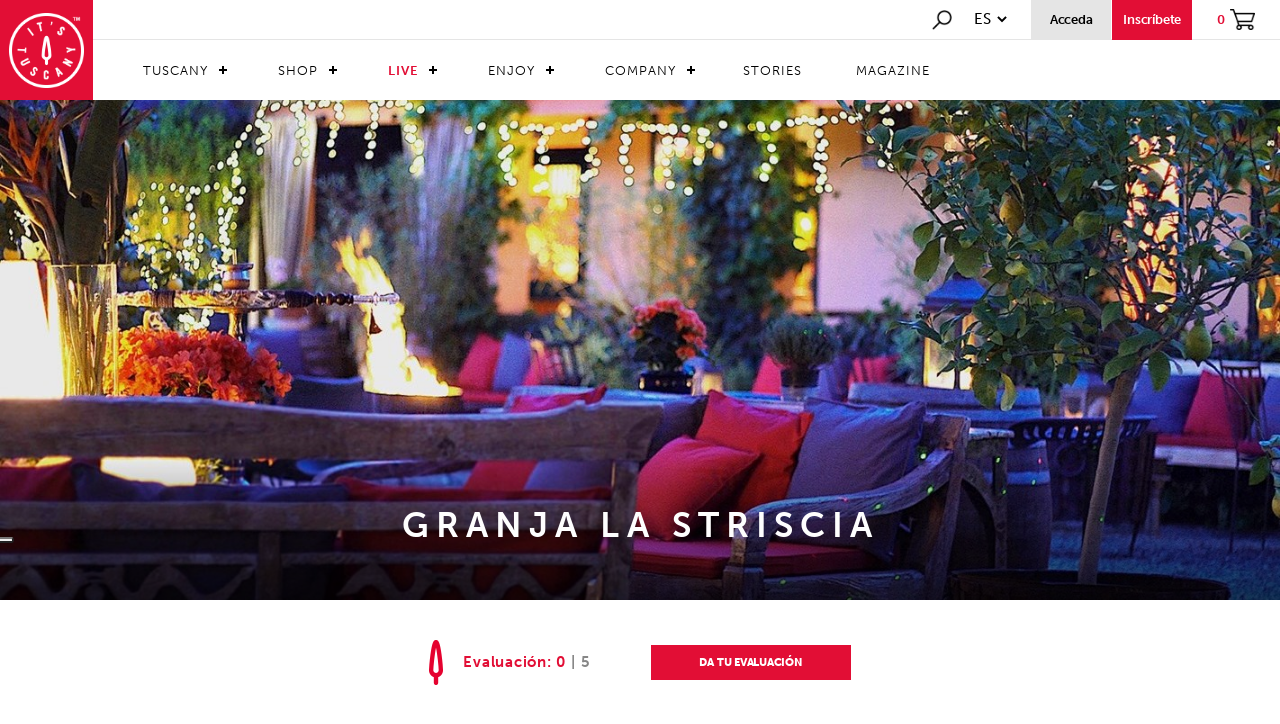

--- FILE ---
content_type: text/html; charset=utf-8
request_url: https://www.itstuscany.com/es/agriturismo-fattoria-la-striscia/
body_size: 108507
content:


<!DOCTYPE html>
<html xmlns="http://www.w3.org/1999/xhtml">
<head>

    <meta http-equiv="Content-Type" content="text/html; charset=utf-8" />
    
        <title>Fattoria La Striscia: restaurante y casa de campo de estilo toscano - IT'S TUSCANY</title>
    

    

    <meta name="description" content="El Agriturismo Fattoria La Striscia es un alojamiento ubicado en las colinas de Aretine, renovado y amueblado con buen gusto en el estilo tradicional de la Toscana. Descúbrelo en It's Tuscany"></meta>
    
    <meta http-equiv="content-language" content="es"></meta>

    <meta property="og:description" content="El Agriturismo Fattoria La Striscia es un alojamiento ubicado en las colinas de Aretine, renovado y amueblado con buen gusto en el estilo tradicional de la Toscana. Descúbrelo en It's Tuscany"></meta>
    <meta property="og:title" content="Granja La Striscia"></meta>
    <meta property="og:url" content="https://www.itstuscany.com/es/agriturismo-fattoria-la-striscia/"></meta>

    <link rel='alternate' href='https://www.itstuscany.com/de/agriturismo-fattoria-la-striscia/' hreflang='de'  /><link rel='alternate' href='https://www.itstuscany.com/en/agriturismo-fattoria-la-striscia/' hreflang='en'  /><link rel='alternate' href='https://www.itstuscany.com/fr/agriturismo-fattoria-la-striscia/' hreflang='fr'  /><link rel='alternate' href='https://www.itstuscany.com/it/agriturismo-fattoria-la-striscia/' hreflang='it'  />
    <link rel="canonical" href="https://www.itstuscany.com/es/agriturismo-fattoria-la-striscia/"  />

    
    
        <meta property='og:image' content='https://www.itstuscany.com/public/800_23bb0353-bea6-467c-ac51-7afa50078c17.jpg' />
    
    <meta property="og:image:type" content="image/jpeg"></meta>
    <meta property="og:image:width" content="1200"></meta>
    <meta property="og:image:height" content="800"></meta>

    <meta name="generator" content="" />
    <meta name="author" content="" />
    <meta name="application-name" content="" />
    <meta http-equiv="Content-Language" content="es"></meta>

    
<!--Viewport-->
<meta name="viewport" content="width=device-width, initial-scale=1, minimum-scale=1.0, maximum-scale=1.0" />
<!--Favicon-->
<link rel="icon" href="/images/favicon.png" type="image/png" />

<script src="https://use.typekit.net/xno5pwe.js"></script>
<script>try { Typekit.load({ async: true }); } catch (e) { }</script>
<!-- Bootstrap -->
<link href="/css/bootstrap.css" rel="stylesheet">
<!--Style-->
<link href="/css/animate.css" rel="stylesheet">
<link href="/css/Style_itstuscany.css?v=1" rel="stylesheet">
<link href="/css/Style_itstuscany_1200.css" rel="stylesheet" type="text/css" media="screen and (max-width:1450px)">
<link href="/css/Style_itstuscany_992.css" rel="stylesheet" type="text/css" media="screen and (max-width:992px)">
<link href="/css/Style_itstuscany_767.css" rel="stylesheet" type="text/css" media="screen and (max-width:768px)">
<link href="/css/slick.css" rel="stylesheet">
<link href="/css/slick-theme.css" rel="stylesheet">
<link href="/css/flexslider.css" rel="stylesheet">
<link href="/css/CSS-Menu.css" rel="stylesheet">

<!-- jQuery (necessary for Bootstrap's JavaScript plugins) -->
<script type="text/javascript" src="/js/jquery-3.2.1.min.js"></script>

<!--Shop-->
<script type="text/javascript" src="/js/Stealth.Shop.js"></script>

<!-- Include all compiled plugins (below), or include individual files as needed -->
<script type="text/javascript" src="/js/bootstrap.js"></script>
<script type="text/javascript" src="/js/jquery.watermark.min.js"></script>
<script type="text/javascript" src="/js/jquery.waypoints.min.js"></script>
<script type="text/javascript" src="/js/modernizr.js"></script>

<!--google maps-->
<!--<script src="https://maps.googleapis.com/maps/api/js?key=AIzaSyBqFxeMcoN-0g-K4rUjSnuXuWB8Tl2jbqo&"></script>-->
<!--PROD-->
<!--<script src="https://maps.googleapis.com/maps/api/js?key=AIzaSyCOheybmBnl9YH3TowLwDWVVlC550R38Oc&callback=" type="text/javascript"></script>-->
<script src="https://maps.googleapis.com/maps/api/js?key=AIzaSyDR8NlwkIljZdaUSlu0-Lj-V-W6PpH4chI&callback=" type="text/javascript"></script>

<script>
    (function (i, s, o, g, r, a, m) {
        i['GoogleAnalyticsObject'] = r; i[r] = i[r] || function () {
            (i[r].q = i[r].q || []).push(arguments)
        }, i[r].l = 1 * new Date(); a = s.createElement(o),
            m = s.getElementsByTagName(o)[0]; a.async = 1; a.src = g; m.parentNode.insertBefore(a, m)
    })(window, document, 'script', 'https://www.google-analytics.com/analytics.js', 'ga');

    ga('create', 'UA-99938972-2', 'auto');
    ga('require', 'ec');
    ga('set', 'currencyCode', 'EUR');

</script>
<!-- Facebook Pixel Code -->
<script>
    !function(f,b,e,v,n,t,s)
    {if(f.fbq)return;n=f.fbq=function(){n.callMethod?
        n.callMethod.apply(n,arguments):n.queue.push(arguments)};
        if(!f._fbq)f._fbq=n;n.push=n;n.loaded=!0;n.version='2.0';
        n.queue=[];t=b.createElement(e);t.async=!0;
        t.src=v;s=b.getElementsByTagName(e)[0];
        s.parentNode.insertBefore(t,s)}(window, document,'script',
        'https://connect.facebook.net/en_US/fbevents.js');
    fbq('init', '281059726202401');
    fbq('track', 'PageView');
</script>
<noscript><img height="1" width="1" style="display:none"
               src="https://www.facebook.com/tr?id=281059726202401&ev=PageView&noscript=1"
/></noscript>
<!-- End Facebook Pixel Code -->
<!-- Hotjar Tracking Code for www.itstuscany.com -->
<script>
    (function (h, o, t, j, a, r) {
        h.hj = h.hj || function () { (h.hj.q = h.hj.q || []).push(arguments) };
        h._hjSettings = { hjid: 758836, hjsv: 6 };
        a = o.getElementsByTagName('head')[0];
        r = o.createElement('script'); r.async = 1;
        r.src = t + h._hjSettings.hjid + j + h._hjSettings.hjsv;
        a.appendChild(r);
    })(window, document, 'https://static.hotjar.com/c/hotjar-', '.js?sv=');
</script>

<!-- Global site tag (gtag.js) - AdWords: 842051580 -->
<script async src="https://www.googletagmanager.com/gtag/js?id=AW-842051580"></script>
<script>
    window.dataLayer = window.dataLayer || [];
    function gtag() { dataLayer.push(arguments); }
    gtag('js', new Date());

    gtag('config', 'AW-842051580');
</script>

<!-- Google Tag Manager -->
<script>(function(w,d,s,l,i){w[l]=w[l]||[];w[l].push({'gtm.start':
        new Date().getTime(),event:'gtm.js'});var f=d.getElementsByTagName(s)[0],
    j=d.createElement(s),dl=l!='dataLayer'?'&l='+l:'';j.async=true;j.src=
    'https://www.googletagmanager.com/gtm.js?id='+i+dl;f.parentNode.insertBefore(j,f);
})(window,document,'script','dataLayer','GTM-M5WW654');</script>
<!-- End Google Tag Manager -->


<!-- Yandex.Metrika counter -->
<script type="text/javascript">
    (function (d, w, c) {
        (w[c] = w[c] || []).push(function () {
            try {
                w.yaCounter51040589 = new Ya.Metrika2({
                    id: 51040589,
                    clickmap: true,
                    trackLinks: true,
                    accurateTrackBounce: true,
                    webvisor: true
                });
            } catch (e) { }
        });

        var n = d.getElementsByTagName("script")[0],
            s = d.createElement("script"),
            f = function () { n.parentNode.insertBefore(s, n); };
        s.type = "text/javascript";
        s.async = true;
        s.src = "https://mc.yandex.ru/metrika/tag.js";

        if (w.opera == "[object Opera]") {
            d.addEventListener("DOMContentLoaded", f, false);
        } else { f(); }
    })(document, window, "yandex_metrika_callbacks2");
</script>
<noscript><div><img src="https://mc.yandex.ru/watch/51040589" style="position:absolute; left:-9999px;" alt="" /></div></noscript>
<!-- /Yandex.Metrika counter -->

<script type="text/javascript">_linkedin_partner_id = "95952"; window._linkedin_data_partner_ids = window._linkedin_data_partner_ids || []; window._linkedin_data_partner_ids.push(_linkedin_partner_id);</script>
<script type="text/javascript">(function () { var s = document.getElementsByTagName("script")[0]; var b = document.createElement("script"); b.type = "text/javascript"; b.async = true; b.src = "https://snap.licdn.com/li.lms-analytics/insight.min.js"; s.parentNode.insertBefore(b, s); })();</script> <noscript> <img height="1" width="1" style="display:none;" alt="" src="https://dc.ads.linkedin.com/collect/?pid=95952&fmt=gif" /> </noscript>

<!-- TrustBox script -->
<script type="text/javascript" src="//widget.trustpilot.com/bootstrap/v5/tp.widget.bootstrap.min.js" async></script> 
<!-- End TrustBox script -->

<meta name="facebook-domain-verification" content="412bsywm2zvnv8lqt7ma2yqap1hooi" />

    

</head>


  <body>
  
<!-- Google Tag Manager (noscript) -->
<noscript><iframe src="https://www.googletagmanager.com/ns.html?id=GTM-M5WW654"
                  height="0" width="0" style="display:none;visibility:hidden"></iframe></noscript>
<!-- End Google Tag Manager (noscript) -->

      

<script type="text/javascript">
var _iub = _iub || [];
_iub.csConfiguration = {"askConsentAtCookiePolicyUpdate":true,"cookiePolicyInOtherWindow":true,"countryDetection":true,"enableFadp":true,"enableLgpd":true,"enableUspr":true,"floatingPreferencesButtonDisplay":"anchored-center-left","lgpdAppliesGlobally":false,"perPurposeConsent":true,"purposes":"1,2,3,4,5","siteId":2468284,"whitelabel":false,"cookiePolicyId":45649482,"lang":"en", "banner":{ "acceptButtonCaptionColor":"white","acceptButtonColor":"#E20E35","acceptButtonDisplay":true,"backgroundColor":"white","brandBackgroundColor":"#E20E35","brandTextColor":"black","closeButtonRejects":true,"customizeButtonCaptionColor":"#FEFDFD","customizeButtonColor":"#E20E35","customizeButtonDisplay":true,"explicitWithdrawal":true,"listPurposes":true,"logo":"https://www.itstuscany.com/images/logo_its_tuscany@1x.png","position":"float-top-center","rejectButtonCaptionColor":"white","rejectButtonColor":"#010101","rejectButtonDisplay":true,"showPurposesToggles":true,"textColor":"black" }};
</script>
<script type="text/javascript" src="https://cs.iubenda.com/autoblocking/2468284.js"></script>
<script type="text/javascript" src="//cdn.iubenda.com/cs/gpp/stub.js"></script>
<script type="text/javascript" src="//cdn.iubenda.com/cs/iubenda_cs.js" charset="UTF-8" async></script>

<script type="text/javascript" src="//cdn.iubenda.com/cs/iubenda_cs.js" charset="UTF-8" async=""></script>

      

<link rel="stylesheet" href="/standard/standardEshop.css" />
<script type="text/javascript" src="/js/slick.js"></script>
<script src="https://code.jquery.com/ui/1.12.1/jquery-ui.js"></script>

<header class="screen newmenu" id="main_header">

    <div class="logo">
        <a href="/"><img src="/images/logo_its_tuscany@1x.png" srcset="/images/logo_its_tuscany@1x.png 1x, /images/logo_its_tuscany@2x.png 2x" alt="its tuscany" title="its tuscany" /></a>
    </div>

    <div class="container-menu">

        <div class="menu-opsion">
            <div class="search" onclick="ToggleSearch();">
                <a href="#"><img src="/images/search@1x.png" srcset="/images/search@1x.png 1x, /images/search@2x.png 2x" alt="search" title="search" /></a>
            </div>
            <div class="select-linguage">
                <select class="linguage">
                    <option value='/stealth/language.aspx?l=es&fromurl=/es/agriturismo-fattoria-la-striscia//es/'>es</option><option value='/stealth/language.aspx?l=de&fromurl=/es/agriturismo-fattoria-la-striscia/'>de</option><option value='/stealth/language.aspx?l=en&fromurl=/es/agriturismo-fattoria-la-striscia/'>en</option><option value='/stealth/language.aspx?l=fr&fromurl=/es/agriturismo-fattoria-la-striscia/'>fr</option><option value='/stealth/language.aspx?l=it&fromurl=/es/agriturismo-fattoria-la-striscia/'>it</option>
                </select>
                <script>
                    $(".linguage").change(function () {
                        window.location.href = $(this).val();
                    });
                </script>
            </div>

            
            
                <a href="/index/F/shop_myarea_private">
                    <div class="access">
                        <div class="lower14-bold">Acceda</div>
                    </div>    
                </a>
            

            
                <a href="#" onclick="javascript: OpenRegistration();">
                    <div class="iscriviti">
                        <div class="lower14-bold">Inscríbete</div>
                    </div>
                </a>
            
            <a href="/index/F/shop_cart">
                <div class="shopping">
                    <div class="lower14-bold" id="productsCount">0</div>
                    <img src="/images/carrello@1x.png" srcset="/images/carrello@1x.png 1x, /images/carrello@2x.png 2x" alt="carrello" title="carrello" />
                </div>
            </a>
        </div>



        <nav class="menu upper14" id="cssmenu">
            <ul class="menu_level0_container">
	<li class="menu_level0  menu_level0_hasChildren" id="mm_tuscany_listElement"><a href="/es/el-territorio/" class="menu_level0_link menu_level0_link_hasChildren " id="mm_tuscany">Tuscany</a><ul class="menu_level1_container " id="mm_tuscany_sub">
	<li class="menu_level1 " id="mm_tuscany_territory_listElement"><a href="/es/el-territorio/" class="menu_level1_link  " id="mm_tuscany_territory">Los territorios</a></li>
	<li class="menu_level1 " id="mm_tuscany_traditions_listElement"><a href="/es/tradiciones/" class="menu_level1_link  " id="mm_tuscany_traditions">Tradiciones</a></li>
	<li class="menu_level1 last1 " id="mm_tuscany_tipycality_listElement"><a href="/es/tipico/" class="menu_level1_link  " id="mm_tuscany_tipycality">Tipicitades</a></li>
</ul>
</li>
	<li class="menu_level0  menu_level0_hasChildren" id="mm_shop_listElement"><a href="#" class="menu_level0_link menu_level0_link_hasChildren " id="mm_shop">Shop</a><ul class="menu_level1_container " id="mm_shop_sub">
	<li class="menu_level1  menu_level1_hasChildren" id="mm_shop-products_listElement"><a href="#" class="menu_level1_link menu_level1_link_hasChildren " id="mm_shop-products">Productos</a><ul class="menu_level2_container " id="mm_shop-products_sub">
	<li class="menu_level2  menu_level2_hasChildren" id="mm_shop_product_food_listElement"><a href="#" class="menu_level2_link menu_level2_link_hasChildren " id="mm_shop_product_food">ALIMENTOS</a><ul class="menu_level3_container " id="mm_shop_product_food_sub">
	<li class="menu_level3 " id="mm_shop-products_food_alcol_listElement"><a href="/es/alcohol-n/" class="menu_level3_link  " id="mm_shop-products_food_alcol">ALCOHOL</a></li>
	<li class="menu_level3 " id="mm_shop-products_food_caffe_listElement"><a href="/es/cafe-te-infusiones-n/" class="menu_level3_link  " id="mm_shop-products_food_caffe">CAFÉ, TÉ, INFUSIONES</a></li>
	<li class="menu_level3 " id="mm_shop-products_food_salumi_listElement"><a href="/es/embutidos-nn/" class="menu_level3_link  " id="mm_shop-products_food_salumi">CARNE Y EMBUTIDOS</a></li>
	<li class="menu_level3 " id="mm_shop-products_food_cereali_listElement"><a href="/es/cereales-y-leguminosas/" class="menu_level3_link  " id="mm_shop-products_food_cereali">CEREALES Y LEGUMBRES</a></li>
	<li class="menu_level3 " id="mm_shop-products_food_condimenti_listElement"><a href="/es/condimentos-n/" class="menu_level3_link  " id="mm_shop-products_food_condimenti">AROMAS Y CONDIMENTOS</a></li>
	<li class="menu_level3 " id="mm_shop-products_food_conserve_listElement"><a href="/es/platos-preparados-en-conserva-n/" class="menu_level3_link  " id="mm_shop-products_food_conserve">CONSERVA Y COMIDAS PREPARADAS</a></li>
	<li class="menu_level3 " id="mm_shop-products_food_dolci_listElement"><a href="/es/dulces-n/" class="menu_level3_link  " id="mm_shop-products_food_dolci">DULCES</a></li>
	<li class="menu_level3 " id="mm_shop-products_food_farine_listElement"><a href="/es/harina-n/" class="menu_level3_link  " id="mm_shop-products_food_farine">HARINA</a></li>
	<li class="menu_level3 " id="mm_shop-products_food_formaggi_listElement"><a href="/es/queso-n/" class="menu_level3_link  " id="mm_shop-products_food_formaggi">QUESO</a></li>
	<li class="menu_level3 " id="mm_shop-products_food_marmellate_listElement"><a href="/es/mermeladas-y-jaleas-n/" class="menu_level3_link  " id="mm_shop-products_food_marmellate">MERMELADAS Y JALEAS</a></li>
	<li class="menu_level3 " id="mm_shop-products_food_olio_listElement"><a href="/es/aceite-n/" class="menu_level3_link  " id="mm_shop-products_food_olio">ACEITE</a></li>
	<li class="menu_level3 " id="mm_shop-products_food_pasta_listElement"><a href="/es/pasta-n/" class="menu_level3_link  " id="mm_shop-products_food_pasta">PASTA</a></li>
	<li class="menu_level3 " id="mm_shop-products_food_sughi_listElement"><a href="/es/salsas-y-pesto-n/" class="menu_level3_link  " id="mm_shop-products_food_sughi">JUGOS Y PESTOS</a></li>
	<li class="menu_level3 last3 " id="mm_shop-products_food_vino_listElement"><a href="/es/vino-n/" class="menu_level3_link  " id="mm_shop-products_food_vino">VINO</a></li>
</ul>
</li>
	<li class="menu_level2  menu_level2_hasChildren" id="mm_shop_product_artigianato_listElement"><a href="#" class="menu_level2_link menu_level2_link_hasChildren " id="mm_shop_product_artigianato">ARTESANÍA</a><ul class="menu_level3_container " id="mm_shop_product_artigianato_sub">
	<li class="menu_level3 " id="mm_shop-products_artigianato_Fashion_listElement"><a href="/es/ropa/" class="menu_level3_link  " id="mm_shop-products_artigianato_Fashion">ROPA DE MODA Y ACCESORIOS</a></li>
	<li class="menu_level3 " id="mm_shop-products_artigianato_accessories_listElement"><a href="/es/accesorios-n/" class="menu_level3_link  " id="mm_shop-products_artigianato_accessories">ACCESORIOS DE ARTÍCULOS DE CUERO DE MODA</a></li>
	<li class="menu_level3 " id="mm_shop-products_artigianato_shoes_listElement"><a href="/es/zapatos-n/" class="menu_level3_link  " id="mm_shop-products_artigianato_shoes">ZAPATOS DE MODA HECHOS A MANO</a></li>
	<li class="menu_level3 " id="mm_shop-products_artigianato_home_listElement"><a href="/es/casa/" class="menu_level3_link  " id="mm_shop-products_artigianato_home">TEXTIL DE MODA PARA EL HOGAR</a></li>
	<li class="menu_level3 " id="mm_shop-products_artigianato_casaart_listElement"><a href="/es/articulos-para-el-hogar/" class="menu_level3_link  " id="mm_shop-products_artigianato_casaart">ARTÍCULOS PARA EL HOGAR</a></li>
	<li class="menu_level3 " id="mm_shop-products_artigianato_cosmetici_listElement"><a href="/es/cosmeticos-y-perfumes-n/" class="menu_level3_link  " id="mm_shop-products_artigianato_cosmetici">PRODUCTOS NATURALES PARA LA BELLEZA</a></li>
	<li class="menu_level3 " id="mm_shop-products_artigianato_arredamento_listElement"><a href="/es/objetos-de-decoracion/" class="menu_level3_link  " id="mm_shop-products_artigianato_arredamento">COMPLEMENTOS DE MUEBLES</a></li>
	<li class="menu_level3 last3 " id="mm_shop-products_artigianato_vasi_listElement"><a href="/es/jarrones-y-ceramicas/" class="menu_level3_link  " id="mm_shop-products_artigianato_vasi">ARTE Y JOYAS</a></li>
</ul>
</li>
	<li class="menu_level2 last2 " id="mm_shop-products_food_boxregalo_listElement"><a href="/es/caja-de-regalo/" class="menu_level2_link  " id="mm_shop-products_food_boxregalo">IDEAS DE REGALO</a></li>
</ul>
</li>
	<li class="menu_level1  menu_level1_hasChildren" id="mm_shop_store_listElement"><a href="#" class="menu_level1_link menu_level1_link_hasChildren " id="mm_shop_store">Tiendas</a><ul class="menu_level2_container " id="mm_shop_store_sub">
	<li class="menu_level2 " id="mm_shop_store_food_listElement"><a href="/es/comida/" class="menu_level2_link  " id="mm_shop_store_food">Alimentos</a></li>
	<li class="menu_level2 last2 " id="mm_shop_store_artigianato_listElement"><a href="/es/artesanias-n/" class="menu_level2_link  " id="mm_shop_store_artigianato">ARTESANÍA</a></li>
</ul>
</li>
	<li class="menu_level1 last1 " id="mm_shop_discovershop_listElement"><a href="/es/productos/" class="menu_level1_link  " id="mm_shop_discovershop">Descubre el shop</a></li>
</ul>
</li>
	<li class="menu_level0  menu_level0_hasChildren" id="mm_live_listElement"><a href="#" class="menu_level0_link menu_level0_link_hasChildren " id="mm_live">Live</a><ul class="menu_level1_container " id="mm_live_sub">
	<li class="menu_level1 " id="mm_live-ospitality_listElement"><a href="/es/hospitalidad/" class="menu_level1_link  " id="mm_live-ospitality">HOSPITALIDAD</a></li>
	<li class="menu_level1 " id="mm_live_restaurants_listElement"><a href="/es/restaurantes/" class="menu_level1_link  " id="mm_live_restaurants">RESTAURANTES</a></li>
	<li class="menu_level1 " id="mm_estate_listElement"><a href="/es/agencia-inmobiliaria/" class="menu_level1_link  " id="mm_estate">Agencias Inmobiliarias</a></li>
	<li class="menu_level1 last1 " id="mm_live_dicoverlive_listElement"><a href="/es/en-vivo/" class="menu_level1_link  " id="mm_live_dicoverlive">DESCUBRE EL LIVE</a></li>
</ul>
</li>
	<li class="menu_level0  menu_level0_hasChildren" id="mm_enjoy_listElement"><a href="#" class="menu_level0_link menu_level0_link_hasChildren " id="mm_enjoy">Enjoy</a><ul class="menu_level1_container " id="mm_enjoy_sub">
	<li class="menu_level1 " id="mm_operators_listElement"><a href="/es/operadores-de/" class="menu_level1_link  " id="mm_operators">Operators</a></li>
	<li class="menu_level1 " id="mm_experiences_listElement"><a href="/es/experiencias/" class="menu_level1_link  " id="mm_experiences">Experiences</a></li>
	<li class="menu_level1 last1 " id="mm_multiexperiences_listElement"><a href="/es/multiexperiences/" class="menu_level1_link  " id="mm_multiexperiences">Multiexperiences</a></li>
</ul>
</li>
	<li class="menu_level0  menu_level0_hasChildren" id="mm_company_listElement"><a href="#" class="menu_level0_link menu_level0_link_hasChildren " id="mm_company">Company</a><ul class="menu_level1_container " id="mm_company_sub">
	<li class="menu_level1  menu_level1_hasChildren" id="mm_aziende_listElement"><a href="/es/empresa/" class="menu_level1_link menu_level1_link_hasChildren " id="mm_aziende">Empresas</a><ul class="menu_level2_container " id="mm_aziende_sub">
	<li class="menu_level2 " id="art_company_listElement"><a href="/index/M/premiumcompany_categories/C/5" class="menu_level2_link  " id="art_company">Arte y Artesanía</a></li>
	<li class="menu_level2 " id="complementi_company_listElement"><a href="/index/M/premiumcompany_categories/C/1" class="menu_level2_link  " id="complementi_company">Objetos de decoración</a></li>
	<li class="menu_level2 " id="cosmetici_company_listElement"><a href="/index/M/premiumcompany_categories/C/6" class="menu_level2_link  " id="cosmetici_company">Cosméticos y perfumes</a></li>
	<li class="menu_level2 " id="food_company_listElement"><a href="/es/alimentos-y-bebidas/" class="menu_level2_link  " id="food_company">Food & Beverage</a></li>
	<li class="menu_level2 " id="innovazione_company_listElement"><a href="/es/innovacion-y-tecnologia/" class="menu_level2_link  " id="innovazione_company">Innovación y tecnología</a></li>
	<li class="menu_level2 " id="turismo_company_listElement"><a href="/index/M/premiumcompany_categories/C/4" class="menu_level2_link  " id="turismo_company">Servicios turísticos</a></li>
	<li class="menu_level2 " id="studi_company_listElement"><a href="/index/M/premiumcompany_categories/C/3" class="menu_level2_link  " id="studi_company">Estudios profesionales</a></li>
	<li class="menu_level2 " id="vasi_company_listElement"><a href="/index/M/premiumcompany_categories/C/2" class="menu_level2_link  " id="vasi_company">Jarrones y cerámicas</a></li>
	<li class="menu_level2 " id="fiori_company_listElement"><a href="/es/plantas-y-flores-nn/" class="menu_level2_link  " id="fiori_company">Plantas y flores</a></li>
	<li class="menu_level2 last2 " id="faidate_company_listElement"><a href="/es/bricolaje/" class="menu_level2_link  " id="faidate_company">Hazlo tu mismo</a></li>
</ul>
</li>
	<li class="menu_level1 " id="mm_associazioni_listElement"><a href="/es/asociaciones/" class="menu_level1_link  " id="mm_associazioni">Asociaciones</a></li>
	<li class="menu_level1 last1 " id="mm_company_discoverscompany_listElement"><a href="/es/homepage-company/" class="menu_level1_link  " id="mm_company_discoverscompany">Descubrir Company</a></li>
</ul>
</li>
	<li class="menu_level0 " id="mm_stories_listElement"><a href="/es/historias/" class="menu_level0_link  " id="mm_stories">Stories</a></li>
	<li class="menu_level0 last0 " id="mm_magazine_listElement"><a href="/es/revista/" class="menu_level0_link  " id="mm_magazine">Magazine</a></li>
</ul>

        </nav>
    </div>

    
</header>


<div class="menu-search" id="main_search">
    <div class="container-search">
        <button class="button_close" onclick="ToggleSearch();">
            <img src="/images/closedblack_x1.png" srcset="/images/closedblack_x1.png 1x, /images/closedblack_x2.png 2x" alt="close" title="closed" />
        </button>
        <img src="/images/search@1x.png" srcset="/images/search@1x.png 1x, /images/search@2x.png 2x" alt="search" title="search" />
        <input type="text" name="search" id="searchInput" placeholder="Cerca in It's Tuscany.." onkeyup="cercaContenuto(this.value, true);">
    </div>
    <div class="screen box-search">
        <div class="container">
            <div class="row">
                <div class="col-md-10 col-md-offset-1" id="search_results"></div>
                <div class="search-load-more" style="display: none;">
                    <div id="load_more" class="stealth-form-submit upper-14" onclick="javascript: loadMoreItems();">Cargar más</div>
                </div>
            </div>
        </div>
    </div>
</div>




<!-- Registration -->
<div class="cart_login registration-panel" id="registration_panel">

    <div class="screen registration-container">

                <div class="box-registration">
                    <img class="img-close" src="/images/close_popup@2x.png" srcset="/images/close_popup@1x.png 1x, /images/close_popup@2x.png 2x" alt="Register" title="Register" />

                    <div class="registration-header">
                        <div>
                            <img class="img-logo" src="/images/logo_rosso@1x.png" srcset="/images/logo_rosso@1x.png 1x, /images/logo_rosso@2x.png 2x" alt="Logo It's Tuscany" title="Logo It's Tuscany" />
                        </div>

                        <div class="lower28 registration-header-text">
                            <b>Inscríbete</b>&nbsp;gratis sur It's Tuscany, descubre los hermosos territorios de la Toscana, sus productos y sus típicitades
                        </div>

                        <div>
                            <div class="social-btns">
                                <button type="button" class="btn-fb upper-12" id="buttonFbRegistration"><img src="/images/facebook-icon.png"></img>Regístrate a través de FACEBOOK</button>
                                <button type="button" class="btn-gp upper-12" id="buttonGRegistration"><img src="/images/google-icon.png"></img>Regístrate a través de GOOGLE</button>
                            </div>
                        </div>

                    </div>

                    <div class="shop-registration">
                        <!--<@catchshopuserregistration redirectaddress="/index/F/shop_registration_success"></@catchshopuserregistration>-->

                        <form name="shop_user_registration" method="post" id="shop_user_registration">
                            <input type="hidden" name="shop_user_registration_mode" id="shop_user_registration_mode" value="registering"></input>

                            <div class="stealth-form-section">
                                <div class="stealth-form-fieldrow inline-50 upper-12">
                                    <div class="stealth-form-fieldlabel"><label for="User_Shop_Name"><span>* </span>Nombre</label></div>
                                    <div class="stealth-form-fieldbox"><input type="text" name="User_Shop_Name" id="User_Shop_Name" required="required" /></div>
                                </div>
                                <div class="stealth-form-fieldrow inline-50 upper-12">
                                    <div class="stealth-form-fieldlabel"><label for="User_Shop_Surname"><span>* </span>Apellido</label></div>
                                    <div class="stealth-form-fieldbox"><input type="text" name="User_Shop_Surname" id="User_Shop_Surname" required="required" /></div>
                                </div>
                                <div class="stealth-form-fieldrow upper-12">
                                    <div class="stealth-form-fieldlabel"><label for="User_Shop_Email"><span>* </span>Correo electrónico</label></div>
                                    <div class="stealth-form-fieldbox"><input type="text" name="User_Shop_Email" id="User_Shop_Email" required="required" /></div>
                                </div>
                                <div class="stealth-form-fieldrow inline-50 upper-12">
                                    <div class="stealth-form-fieldlabel"><label for="User_Shop_Pwd"><span>* </span>Contraseña</label></div>
                                    <div class="stealth-form-fieldbox"><input type="password" id="User_Shop_Pwd" name="User_Shop_Pwd" required="required" class="stealth-form-field" /></div>
                                </div>
                                <div class="stealth-form-fieldrow inline-50 upper-12">
                                    <div class="stealth-form-fieldlabel"><label for="User_Shop_RepeatPwd"><span>* </span>Repita contraseña</label></div>
                                    <div class="stealth-form-fieldbox"><input type="password" id="User_Shop_RepeatPwd" name="User_Shop_RepeatPwd" required="required" class="stealth-form-field" /></div>
                                </div>
                                <div class="stealth-form-fieldrow upper-12">
                                    <div class="stealth-form-fieldlabel"><label for="User_Shop_usertype"><span>* </span>Tipo</label></div>
                                    <div class="stealth-form-fieldbox">
                                        

<div class="registration-radio">
    <input type="radio" value="0" name="User_Shop_usertype" id="User_Shop_usertype_Private" required="required">
        
        
        
        Privado
    </input>
</div>

<div class="registration-radio">
    <input type="radio" value="1" name="User_Shop_usertype" id="User_Shop_usertype_Business" required="required">
        
        
        
        Empresa
    </input>
</div>
                                    </div>
                                </div>

                                <div class="stealth-form-fieldrow upper-12 registration-newsletter">
                                    <div class="stealth-form-fieldbox"><input type="checkbox" value="0" name="User_Shop_Newslettersubscribe" id="User_Shop_Newslettersubscribe" />&nbsp;<i>Suscríbete al Newsletter para recibir ofertas de productos y noticias de los territorios</i></div>
                                </div>

                                <div class="stealth-form-fieldrow upper-12 registration-user-data">
                                    Al presentar este formulario usted acepta el tratamiento de los datos personales arriba mencionados, para la función del servicio solicitado, los datos serán protegidos de acuerdo con el Decreto n 196 de 30 de junio de 2003 decreto legislativo no. 196 de 30/06/2003
                                </div>

                                <div class="stealth-form-fieldrow upper-12 registration-licence">
                                    <div class="stealth-form-fieldbox">
                                        <input type="checkbox" value="0" name="User_Shop_Licenseaccepted" id="User_Shop_Licenseaccepted" onchange="setChecked('User_Shop_Licenseaccepted');" required="required" />&nbsp;<span>* </span>Marcando la casilla se aceptan las&nbsp;
                                        <a href="/es/terminos-y-condiciones-generales-de-uso/" target="_blank">
                                            
                                            Condiciones y términos generales
                                        </a>
                                        &nbsp;de It's Tuscany
                                    </div>
                                </div>


                                <script>
                                    function setChecked(id) {
                                        var valore = $("#" + id).val();
                                        if ($("#" + id).is(':checked')) {
                                            $("#" + id).val(1);
                                        } else {
                                            $("#" + id).val(0);
                                        }
                                    }
                                </script>

                            </div>

                            <div class="stealth-form-fieldrow margin_bt_small registration-subscribe">
                                <input type="submit" class="stealth-form-submit upper-14" id="shop_user_registration_submit" value="Registrate">
                                    
                                </input>
                            </div>

                            <div id="loading"><p><img src='/images/loading.gif'></p></div>
                        </form>

                        <form id="subnewsletter">
                            <div class="inscription">
                                <input type="hidden" name="email" id="subnewsletter_email" />
                                <input type="hidden" name="name" value="Utente da registrazione Portale"></input>
                                <input type="hidden" name="consent" value="1" id="subnewsletter_consent"></input>
                                <input type="hidden" name="mailinglists" value="1"></input>
                            </div>
                        </form>

                        <script>
                            var newsletterInscription = false;

                            $("#shop_user_registration_submit").click(function () {
                                //setto la mail ugale a quella del form iscrizione
                                //subscribeNewsletter();
                            });

                            function subscribeNewsletter() {
                                $("#subnewsletter_email").val($("#User_Shop_Email").val());
                                if ($('#subnewsletter_consent').val() > 0 && $("#User_Shop_Newslettersubscribe").is(':checked')) {
                                    var data = $("#subnewsletter").serialize();
                                    $.post("/stealth/nwSubscribe.aspx", data, function (msg) {
                                        if (msg == "registered") {
                                            return;
                                        } else {
                                            alert("Errore durante la registrazione, controllare i campi selezionati.");
                                        }
                                    });
                                } else {
                                    return;
                                }
                            }
                        </script>


                        <div class="stealth-form-fieldrow margin_bt_small">
                            <p style="color: red" id="checkoutregistration">
                                <!--<@case casesource="session" casevalue="Shop_Registration_Status">
                                    <@valueequals value="invalidphone"><@getterm term="myarea-profile-invalidphone" library="site" from="site"></@getterm></@valueequals>
                                    <@valueequals value="unregisteremail"><@getterm term="myarea-profile-unregisteremail" library="site" from="site"></@getterm></@valueequals>
                                    <@valueequals value="formfillederror"><@getterm term="myarea-profile-formfillederror" library="site" from="site"></@getterm></@valueequals>
                                    <@valueequals value="genericerrorinsave"><@getterm term="myarea-profile-genericerrorinsave" library="site" from="site"></@getterm></@valueequals>
                                    <@valueequals value="passwordnotmatch"><@getterm term="myarea-profile-passwordnotmatch" library="site" from="site"></@getterm></@valueequals>
                                    <@valueequals value="invalidemail"><@getterm term="myarea-profile-invalidemail" library="site" from="site"></@getterm></@valueequals>
                                    <@valueequals value="userduplicated"><@getterm term="myarea-profile-userduplicate" library="site" from="site"></@getterm></@valueequals>
                                    <@valueequals value="error"><@getterm term="myarea-profile-status_error" library="site" from="site"></@getterm></@valueequals>
                                    <@valueequals value="formnotfilled"><@getterm term="myarea-profile-formfillederror" library="site" from="site"></@getterm></@valueequals>
                                </@case>-->
                            </p>
                        </div>
                    </div>

                </div>

        <script>

            $("#loading").hide();

            $(".img-close").on('click', function (e) {
                //if ($(window).width() > 550) {
                $("body").removeClass("fixed-body");
                //}

                $('.cart_login').hide();
                $('.registration-container').hide();
            });

            $("#shop_user_registration").submit(function (e) {
                $("#loading").show();

                e.preventDefault();
                RegistrationShop(function (data) {
                    if (data.d != "") {
                        e.preventDefault();
                        $("#checkoutregistration").html(data.d + "!");
                        $("#checkoutregistration").show();
                        return false;
                    } else {
                        $("#checkoutregistration").hide();

                        window.location.href = "/index/F/shop_registration_success";

                        return true;
                    }
                }, $("#shop_user_registration").serializeArray());

                subscribeNewsletter();

                $("#loading").hide();
            });

            function OpenRegistration() {
                $('#registration_panel').show();
                $('.registration-container').show();

                //if ($(window).width() > 550) {
                $("body").addClass("fixed-body");
                //}
            }
        </script>
    </div>
</div>

<script>
var searchLabel = "Buscar en It's Tuscany...";
</script>

<script>

    $(window).scroll(function () {
        if ($(window).width() > 1450) {
            if ($(window).scrollTop() > 1) {
                $('#main_header').addClass("fixed big");
            } else {
                $('#main_header').removeClass("fixed");
            }
        }

        //$('#main_header').removeClass("big");
        //clearTimeout($.data(this, 'scrollTimer'));
        //$.data(this, 'scrollTimer', setTimeout(function () {
        //    // do something
        //    console.log("Haven't scrolled in 250ms!");
        //    $('#main_header').addClass("big");
        //}, 500));
    });

    function ToggleSearch() {
        if ($("#main_search").hasClass("menu_visible")) {
            $("#main_search").removeClass("menu_visible");

            if ($(window).width() < 767) {
                $("body").removeClass("fixed-body");
            }

        } else {
            $("#main_search").addClass("menu_visible");

            if ($(window).width() < 767) {
                $("body").addClass("fixed-body");
            }
        }
    }

    $("#searchInput").attr("placeholder", searchLabel);

    var filterText = '';
    var watermarkText = 'Search...';
    var cercaXMLHTTP = new XMLHttpRequest();

    var counter = 0;

    var minlength = 3;
    function cercaContenuto(filtroTesto, firstSearch) {
        if (firstSearch == true) {
            counter = 0;
            $(".search-load-more").hide();
            document.getElementById("search_results").innerHTML = "";
        }

        //se ho almeno 3 caratteri
        if (filtroTesto.length >= minlength) {
            filterText = filtroTesto;
            if (cercaXMLHTTP != null) { cercaXMLHTTP.abort(); }
            cercaXMLHTTP.open("GET", "/inc/service_ricerca.aspx?str=" + encodeURIComponent(filterText) + "&pag=" + counter, true);
            cercaXMLHTTP.send();
        }
    }

    function loadMoreItems() {
        counter = counter + 1;
        cercaContenuto(filterText, false);
    };

    cercaXMLHTTP.onreadystatechange = function () {
        if (cercaXMLHTTP.readyState == 4 && cercaXMLHTTP.status == 200) {
            document.getElementById("search_results").innerHTML += cercaXMLHTTP.responseText;

            if (cercaXMLHTTP.responseText.length > 0)
                $(".search-load-more").show();
            else
                $(".search-load-more").hide();
        }
    };

    var currentCartTotalAmount = 0;
    var currentCartTotalQuantity = 0;
    var addedToCartPageFunc;
    cartUpdatedCallback = function () {
        var productsCount = 0;
        if (currentCart.Products) {
            for (var i = 0; i < currentCart.Products.length; i++) {
                productsCount += currentCart.Products[i].Quantity;
                currentCartTotalAmount += (currentCart.Products[i].ProductUnitPrice * currentCart.Products[i].Quantity);
            }
        }
        $('#productsCount').html(productsCount);
        currentCartTotalQuantity = productsCount;
        if (typeof addedToCartPageFunc === 'function') {
            addedToCartPageFunc();
        }  
    }

    $(document).ready(function () {
        triggerCartUpdate();
    });

    (function ($) {

        $.fn.menumaker = function (options) {

            var cssmenu = $(this), settings = $.extend({
                title: "Menu",
                format: "dropdown",
                sticky: false
            }, options);

            return this.each(function () {
                cssmenu.prepend('<div id="menu-button">' + settings.title + '</div>');
                $(this).find("#menu-button").on('click', function () {
                    $(this).toggleClass('menu-opened');
                    var mainmenu = $(this).next('ul');
                    if (mainmenu.hasClass('open')) {
                        mainmenu.hide().removeClass('open');
                    }
                    else {
                        mainmenu.show().addClass('open');
                        if (settings.format === "dropdown") {
                            mainmenu.find('ul').show();
                        }
                    }
                });

                cssmenu.find('li ul').parent().addClass('has-sub');

                multiTg = function () {
                    cssmenu.find(".has-sub").prepend('<span class="submenu-button"></span>');
                    cssmenu.find('.submenu-button').on('click', function () {
                        $(this).toggleClass('submenu-opened');
                        if ($(this).siblings('ul').hasClass('open')) {
                            $(this).siblings('ul').removeClass('open').hide();
                        }
                        else {
                            $(this).siblings('ul').addClass('open').show();
                        }
                    });
                };

                if (settings.format === 'multitoggle') multiTg();
                else cssmenu.addClass('dropdown');

                if (settings.sticky === true) cssmenu.css('position', 'fixed');

                resizeFix = function () {
                    if ($(window).width() > 768) {
                        cssmenu.find('ul').show();
                    }

                    if ($(window).width() <= 768) {
                        cssmenu.find('ul').hide().removeClass('open');
                    }
                };
                resizeFix();

                if ($(window).width() > 769) {
                    return $(window).on('resize', resizeFix);
                }
                else {
                    return $(frame).on('resize', resizeFix);
                }

                

            });
        };
    })(jQuery);

    (function ($) {
        $(document).ready(function () {

            $("#cssmenu").menumaker({
                title: "Menu",
                format: "multitoggle"
            });

        });
    })(jQuery);
</script>

      <script>
          $("#mm_live").addClass("menu_level0_link_active");
      </script>

      <div itemscope itemtype="http://schema.org/Hotel">


          <!-- Header Company -->
          <div Class="screen header-minisite" role="img" style="background-image:url('https://cdn1.itstuscany.com/public/800_23bb0353-bea6-467c-ac51-7afa50078c17.jpg?w=1920&h=700&Mode=Crop');">
          <div class="container-text">
              <h1 class="upper45-bold" id="article_title" itemprop="name">Granja La Striscia</h1>
          </div>
          
          
          </div>
          <!-- Vote Company -->
          <section class="screen vote-minisite vote-producer">
              <div class="container">
                  <div class="container-score" itemprop="aggregateRating" itemscope itemtype="http://schema.org/AggregateRating">
                      <img src="/images/cipresso-vote-big@1x.png" srcset="/images/cipresso-vote-big@1x.png 1x, /images/cipresso-vote-big@2x.png 2x" alt="cipresso vote big" title="cipresso vote big" />
                      <a href="/es/comentarios-sobre-el-sitio/?modulename=hotels&idobject=6#reviews_list" class="valut_link">
                          
                          
                          
                          Evaluación
                      </a>:
                      0
                      <span style="margin: 0px 5px; color: #878787">|</span>
                      <span class="score" itemprop="bestRating">5</span>
                  </div>
                  <a href="/es/comentarios-sobre-el-sitio/?modulename=hotels&idobject=6" class="button-vote">
                      
                      
                      
                      DA TU EVALUACIÓN
                  </a>
              </div>
          </section>

          <!-- About -->

          <div class="screen about-minisite">
              <div class="container">
                  <div class="row">
                      <div class="col-lg-10 col-lg-offset-1 container-about">
                          <div class="logo">
                              <img itemprop="logo" src="https://www.itstuscany.com/public/250_2fe714f2-cf91-4c99-b557-19a97a214fde.jpg" alt="lastriscia" title="lastriscia" style="">
                          </div>
                          <h3 class="text lower15-text" itemprop="articleBody">
                              <p>El Fattoria La Striscia es un alojamiento armoniosamente situado en las colinas aretinas. Propiedad de la familia Occhini, cubre una superficie de 14 hectáreas de viñedos expuestos al sur y registrados en DOCG Chianti.</p>

<p><strong>Su ubicación estratégica hace que sea fácil llegar al centro de Arezzo</strong> y le permite tener todas las comodidades disponibles, desde el supermercado, a las tiendas, a las enotecas y mucho más.</p>

<p>La finca, la residencia de verano original de la familia Occhini, <strong>está dirigida por Alexandra La Capria,&nbsp;</strong>hija de la conocida actriz de teatro y televisión, <strong>Ilaria Occhini,</strong> junto con su esposo Mete Nisari, un destacado arquitecto de éxito en Estambul. Juntos restauraron y transformaron la granja en 4 apartamentos y 3 suites con un gusto refinado y lleno de encanto. <b> </b>Estos, caracterizados<strong>por colores y colores cálidos, tienen vistas al jardín de la </strong>estructura arquitectónica del siglo XVI. Cada apartamento está amueblado con muebles antiguos en perfecto estilo toscano y terminado con los antiguos espejos de la casa solariega.</p>

<p>La casa de campo situada dentro de la granja <strong>es el hogar del </strong>restaurante Alexandra Loft, que ofrece la oportunidad de <strong>cenar y experimentar una experiencia gastronómica única rodeada de un</strong>ambiente íntimo y familiar.</p>

<p>Una <strong>piscina&nbsp;</strong>hospitalaria, tranquila y elegante, la Granja La Striscia es el lugar ideal donde puede pasar sus vacaciones en total relajación.</p>

                          </h3>
                      </div>
                  </div>
              </div>
          </div>




          <!-- Activity -->
          

<section class="screen activity">
    <div class="container">
        <div class="row">
            <div class="col-lg-12 container-activity">







    <a href="/es/fattoria-la-striscia/" class="button" title="Fattoria La Striscia">
        
        
        <img src="/images/zaino@1x.png" srcset="/images/zaino@1x.png 1x, /images/zaino@2x.png 2x" alt="icona operatore" title="icona operatore" />
        DESCUBRE TODOS LOS TOURS
    </a>


 






    <a href="/es/fattoria-la-striscia-ss/" class="button" title="Granja The S.S. Strip">
        
        
        <img src="/images/icona-store@1x.png" srcset="/images/icona-store@1x.png 1x, /images/icona-store@2x.png 2x" alt="icona store" title="icona store" />
        descubre la tienda Granja The S.S. Strip
    </a>




    </div>
    </div>
    </div>
    </section>
 

          <!-- territories-minisite -->

          <section class="screen territories-minisite">
              <div class="tuscany">
                  
<img src="https://www.itstuscany.com/public/800_0ef381fa-d524-4231-9927-ddb01788ee0b.png" alt="Area territoriale" title="Area territoriale" style="">

              </div>
              

<style>
    .territories-minisite .territories-image:before{
        background-image: url(/public/800_f7034c89-72b3-427b-a210-67f06e5b2385.jpg);
    }
</style>

<div class="territories-image">
    <div class="text">
        <h1 class="upper30-bold">Aretino</h1>
        <a href="/es/aretino/">
            
            <div class="button-discover">descubre</div>
        </a>
    </div>
</div>
          </section>

          <!-- Rooms -->
          <link href="/css/lightbox.css" rel="stylesheet">
          <script src="/js/lightbox.js"></script>
          


<section class="screen rooms-minisite">
    <div class="container">
        <div class="row">
            <div class="col-lg-12 conteiners-rooms">


    <article class="room">
        


<div class="image">
    <div id="carousel_13" tagisopen="true" class="carousel slide">
        
    
        <div class="carousel-inner" role="listbox">


    

        <a title="Hotel room" href="/public/800_41a1066f-e4ae-496c-af77-533a89b3cebb.jpg" class="item active" data-lightbox="minisite-set_13" data-title="Hotel room" style="background-image:url(/public/250_41a1066f-e4ae-496c-af77-533a89b3cebb.jpg);">
            
            
            
        </a>

        <!--<@mainimage type="backgrounddiv" size="800" class="item active" if-empty="print"></@mainimage>-->
    
    
 






    

        <a title="Hotel room" href="/public/800_4245337a-0d8e-4766-a2e5-005421ab05a9.jpg" class="item active" data-lightbox="minisite-set_13" data-title="Hotel room" style="background-image:url(/public/250_4245337a-0d8e-4766-a2e5-005421ab05a9.jpg);">
            
            
            
        </a>

        <!--<@mainimage type="backgrounddiv" size="800" class="item active" if-empty="print"></@mainimage>-->
    
    
 






    
    

        <a title="Hotel room" href="/public/800_d626f306-f43f-40f6-95c0-2254f71c31ca.jpg" class="item" data-lightbox="minisite-set_13" data-title="Hotel room" style="background-image:url(/public/250_d626f306-f43f-40f6-95c0-2254f71c31ca.jpg);">
            
            
            
        </a>

        <!--<@mainimage type="backgrounddiv" size="800" class="item" if-empty="print"></@mainimage>-->
    
 

    </div>
    <a tagisopen="true" class="left carousel-control" href="#carousel_13" role="button" data-slide="prev">
        
    
    <span class="glyphicon glyphicon-chevron-left" aria-hidden="true"></span><span class="sr-only">Previous</span></a>
    <a tagisopen="true" class="right carousel-control" href="#carousel_13" role="button" data-slide="next">
        
    
    <span class="glyphicon glyphicon-chevron-right" aria-hidden="true"></span><span class="sr-only">Next</span></a>
    </div>
    </div>

  





        <div class="text">
            <h1 class="lower18-bold">House Catherine</h1>
            <div class="bx-people">
                <div class="lower14-bold">Ocupantes máximos:</div>
                <div class="lower14-bold people">2 personas</div>
            </div>
            <h2 class="lower15-text">
                <div>La suite de Catherine, situada en el primer piso, ha sido completamente renovada. El mobiliario estudiado en detalle por la propietaria Alexandra la Capria y las pinturas en las paredes de la artista Giovanna Somai, han creado un ambiente único, romántico y acogedor. Un refugio perfecto para aquellos que les gusta pasar su tiempo libre en contacto con la tranquilidad del campo. La habitación doble tiene vistas al jardín italiano y dispone de salón con sofá y baño privado.</div>

            </h2>
        </div>
        <div class="request">
            <div class="price">
                <div class="upper12">A PARTIR DE</div>
                <div class="upper22 bold-red">€ 160</div>
                <div class="upper12 bold-red">POR LA NOCHE</div>
            </div>
            <div class="button upper14">
                <a href="/es/solicitar-disponibilidad/?fill_reciver_email=info@lastriscia.com&fill_reciver_name=Granja La Striscia&fill_reciver_room=House Catherine&fill_reciver_address=Via dei Cappuccini 3 52100 Arezzo&fill_reciver_phone= 39 0575 26740&fill_reciver_clientid=63">
                    
                    
                    
                    
                    
                    
                    
                </a>
                ENVIAR SOLICITUD
            </div>
        </div>
    </article>






    <article class="room">
        


        <div class="text">
            <h1 class="lower18-bold">House Catherine</h1>
            <div class="bx-people">
                <div class="lower14-bold">Ocupantes máximos:</div>
                <div class="lower14-bold people">2 personas</div>
            </div>
            <h2 class="lower15-text">
                La suite de Catherine, situada en el primer piso, ha sido completamente renovada. El mobiliario estudiado en detalle por la propietaria Alexandra la Capria y las pinturas en las paredes de la artista Giovanna Somai, han creado un ambiente único, romántico y acogedor. Un refugio perfecto para aquellos que les gusta pasar su tiempo libre en contacto con la tranquilidad del campo. La habitación doble tiene vistas al jardín italiano y dispone de salón con sofá y baño privado.
            </h2>
        </div>
        <div class="request">
            <div class="price">
                <div class="upper12">A PARTIR DE</div>
                <div class="upper22 bold-red">€ 160</div>
                <div class="upper12 bold-red">POR LA NOCHE</div>
            </div>
            <div class="button upper14">
                <a href="/es/solicitar-disponibilidad/?fill_reciver_email=info@lastriscia.com&fill_reciver_name=Granja La Striscia&fill_reciver_room=House Catherine&fill_reciver_address=Via dei Cappuccini 3 52100 Arezzo&fill_reciver_phone= 39 0575 26740&fill_reciver_clientid=63">
                    
                    
                    
                    
                    
                    
                    
                </a>
                ENVIAR SOLICITUD
            </div>
        </div>
    </article>






    <article class="room">
        


        <div class="text">
            <h1 class="lower18-bold">House Catherine</h1>
            <div class="bx-people">
                <div class="lower14-bold">Ocupantes máximos:</div>
                <div class="lower14-bold people">2 personas</div>
            </div>
            <h2 class="lower15-text">
                La suite de Catherine, situada en el primer piso, ha sido completamente renovada. El mobiliario estudiado en detalle por la propietaria Alexandra la Capria y las pinturas en las paredes de la artista Giovanna Somai, han creado un ambiente único, romántico y acogedor. Un refugio perfecto para aquellos que les gusta pasar su tiempo libre en contacto con la tranquilidad del campo. La habitación doble tiene vistas al jardín italiano y dispone de salón con sofá y baño privado.
            </h2>
        </div>
        <div class="request">
            <div class="price">
                <div class="upper12">A PARTIR DE</div>
                <div class="upper22 bold-red">€ 160</div>
                <div class="upper12 bold-red">POR LA NOCHE</div>
            </div>
            <div class="button upper14">
                <a href="/es/solicitar-disponibilidad/?fill_reciver_email=info@lastriscia.com&fill_reciver_name=Granja La Striscia&fill_reciver_room=House Catherine&fill_reciver_address=Via dei Cappuccini 3 52100 Arezzo&fill_reciver_phone= 39 0575 26740&fill_reciver_clientid=63">
                    
                    
                    
                    
                    
                    
                    
                </a>
                ENVIAR SOLICITUD
            </div>
        </div>
    </article>






    <article class="room">
        


        <div class="text">
            <h1 class="lower18-bold">House Catherine</h1>
            <div class="bx-people">
                <div class="lower14-bold">Ocupantes máximos:</div>
                <div class="lower14-bold people">2 personas</div>
            </div>
            <h2 class="lower15-text">
                La suite de Catherine, situada en el primer piso, ha sido completamente renovada. El mobiliario estudiado en detalle por la propietaria Alexandra la Capria y las pinturas en las paredes de la artista Giovanna Somai, han creado un ambiente único, romántico y acogedor. Un refugio perfecto para aquellos que les gusta pasar su tiempo libre en contacto con la tranquilidad del campo. La habitación doble tiene vistas al jardín italiano y dispone de salón con sofá y baño privado.
            </h2>
        </div>
        <div class="request">
            <div class="price">
                <div class="upper12">A PARTIR DE</div>
                <div class="upper22 bold-red">€ 160</div>
                <div class="upper12 bold-red">POR LA NOCHE</div>
            </div>
            <div class="button upper14">
                <a href="/es/solicitar-disponibilidad/?fill_reciver_email=info@lastriscia.com&fill_reciver_name=Granja La Striscia&fill_reciver_room=House Catherine&fill_reciver_address=Via dei Cappuccini 3 52100 Arezzo&fill_reciver_phone= 39 0575 26740&fill_reciver_clientid=63">
                    
                    
                    
                    
                    
                    
                    
                </a>
                ENVIAR SOLICITUD
            </div>
        </div>
    </article>






    <article class="room">
        


<div class="image">
    <div id="carousel_12" tagisopen="true" class="carousel slide">
        
    
        <div class="carousel-inner" role="listbox">


    
    

        <a title="Hotel room" href="/public/800_69fe1ee1-710b-4a04-9dd5-3ab8e117183a.jpg" class="item" data-lightbox="minisite-set_12" data-title="Hotel room" style="background-image:url(/public/250_69fe1ee1-710b-4a04-9dd5-3ab8e117183a.jpg);">
            
            
            
        </a>

        <!--<@mainimage type="backgrounddiv" size="800" class="item" if-empty="print"></@mainimage>-->
    
 






    
    

        <a title="Hotel room" href="/public/800_1755b4b5-b07f-4ef2-9699-ca37942464f0.jpg" class="item" data-lightbox="minisite-set_12" data-title="Hotel room" style="background-image:url(/public/250_1755b4b5-b07f-4ef2-9699-ca37942464f0.jpg);">
            
            
            
        </a>

        <!--<@mainimage type="backgrounddiv" size="800" class="item" if-empty="print"></@mainimage>-->
    
 






    
    

        <a title="Hotel room" href="/public/800_1adcb1c0-b9fe-4e0d-9bc2-617b62c2046c.jpg" class="item" data-lightbox="minisite-set_12" data-title="Hotel room" style="background-image:url(/public/250_1adcb1c0-b9fe-4e0d-9bc2-617b62c2046c.jpg);">
            
            
            
        </a>

        <!--<@mainimage type="backgrounddiv" size="800" class="item" if-empty="print"></@mainimage>-->
    
 






    
    

        <a title="Hotel room" href="/public/800_d45f8588-7bcb-45b7-9553-927c86904609.jpg" class="item" data-lightbox="minisite-set_12" data-title="Hotel room" style="background-image:url(/public/250_d45f8588-7bcb-45b7-9553-927c86904609.jpg);">
            
            
            
        </a>

        <!--<@mainimage type="backgrounddiv" size="800" class="item" if-empty="print"></@mainimage>-->
    
 






    

        <a title="Hotel room" href="/public/800_69e41b57-96ef-44b2-b81d-1b7fa3fd8589.jpg" class="item active" data-lightbox="minisite-set_12" data-title="Hotel room" style="background-image:url(/public/250_69e41b57-96ef-44b2-b81d-1b7fa3fd8589.jpg);">
            
            
            
        </a>

        <!--<@mainimage type="backgrounddiv" size="800" class="item active" if-empty="print"></@mainimage>-->
    
    
 

    </div>
    <a tagisopen="true" class="left carousel-control" href="#carousel_12" role="button" data-slide="prev">
        
    
    <span class="glyphicon glyphicon-chevron-left" aria-hidden="true"></span><span class="sr-only">Previous</span></a>
    <a tagisopen="true" class="right carousel-control" href="#carousel_12" role="button" data-slide="next">
        
    
    <span class="glyphicon glyphicon-chevron-right" aria-hidden="true"></span><span class="sr-only">Next</span></a>
    </div>
    </div>

  





        <div class="text">
            <h1 class="lower18-bold">Casa Alice</h1>
            <div class="bx-people">
                <div class="lower14-bold">Ocupantes máximos:</div>
                <div class="lower14-bold people">3 personas</div>
            </div>
            <h2 class="lower15-text">
                Casa Alicefue construido en 1800 y renovado en el 2006. El apartamento consta de un espacio abierto, un dormitorio con cama con dosel, salón comedor con sofá cama, una cocina con una mesa de comedor y un baño con ducha. El ambiente es relajado y lleno de luz.
            </h2>
        </div>
        <div class="request">
            <div class="price">
                <div class="upper12">A PARTIR DE</div>
                <div class="upper22 bold-red">€ 175</div>
                <div class="upper12 bold-red">POR LA NOCHE</div>
            </div>
            <div class="button upper14">
                <a href="/es/solicitar-disponibilidad/?fill_reciver_email=info@lastriscia.com&fill_reciver_name=Granja La Striscia&fill_reciver_room=Casa Alice&fill_reciver_address=Via dei Cappuccini 3 52100 Arezzo&fill_reciver_phone= 39 0575 26740&fill_reciver_clientid=63">
                    
                    
                    
                    
                    
                    
                    
                </a>
                ENVIAR SOLICITUD
            </div>
        </div>
    </article>






    <article class="room">
        


<div class="image">
    <div id="carousel_16" tagisopen="true" class="carousel slide">
        
    
        <div class="carousel-inner" role="listbox">


    

        <a title="Hotel room" href="/public/800_32cdcfcd-7f8d-4dbc-a600-a37a5af191e3.jpg" class="item active" data-lightbox="minisite-set_16" data-title="Hotel room" style="background-image:url(/public/250_32cdcfcd-7f8d-4dbc-a600-a37a5af191e3.jpg);">
            
            
            
        </a>

        <!--<@mainimage type="backgrounddiv" size="800" class="item active" if-empty="print"></@mainimage>-->
    
    
 






    
    

        <a title="Hotel room" href="/public/800_fcd13a78-7457-44b6-a35d-149695af9306.jpg" class="item" data-lightbox="minisite-set_16" data-title="Hotel room" style="background-image:url(/public/250_fcd13a78-7457-44b6-a35d-149695af9306.jpg);">
            
            
            
        </a>

        <!--<@mainimage type="backgrounddiv" size="800" class="item" if-empty="print"></@mainimage>-->
    
 






    
    

        <a title="Hotel room" href="/public/800_1eb925e6-b26a-4490-8356-2b33a9480d03.jpg" class="item" data-lightbox="minisite-set_16" data-title="Hotel room" style="background-image:url(/public/250_1eb925e6-b26a-4490-8356-2b33a9480d03.jpg);">
            
            
            
        </a>

        <!--<@mainimage type="backgrounddiv" size="800" class="item" if-empty="print"></@mainimage>-->
    
 






    
    

        <a title="Hotel room" href="/public/800_d64520ab-b9c0-4d73-bd60-fa077820e1e4.jpg" class="item" data-lightbox="minisite-set_16" data-title="Hotel room" style="background-image:url(/public/250_d64520ab-b9c0-4d73-bd60-fa077820e1e4.jpg);">
            
            
            
        </a>

        <!--<@mainimage type="backgrounddiv" size="800" class="item" if-empty="print"></@mainimage>-->
    
 

    </div>
    <a tagisopen="true" class="left carousel-control" href="#carousel_16" role="button" data-slide="prev">
        
    
    <span class="glyphicon glyphicon-chevron-left" aria-hidden="true"></span><span class="sr-only">Previous</span></a>
    <a tagisopen="true" class="right carousel-control" href="#carousel_16" role="button" data-slide="next">
        
    
    <span class="glyphicon glyphicon-chevron-right" aria-hidden="true"></span><span class="sr-only">Next</span></a>
    </div>
    </div>

  





        <div class="text">
            <h1 class="lower18-bold">Casa Ilaria</h1>
            <div class="bx-people">
                <div class="lower14-bold">Ocupantes máximos:</div>
                <div class="lower14-bold people">2 personas</div>
            </div>
            <h2 class="lower15-text">
                Casa Ilaria es perfecto para una pareja de amantes de la privacidad. El apartamento consta de un hermoso dormitorio con altillo, baño con bañera, sala de estar con mesa de comedor y cocina americana y jardín privado.
            </h2>
        </div>
        <div class="request">
            <div class="price">
                <div class="upper12">A PARTIR DE</div>
                <div class="upper22 bold-red">€ 200</div>
                <div class="upper12 bold-red">POR LA NOCHE</div>
            </div>
            <div class="button upper14">
                <a href="/es/solicitar-disponibilidad/?fill_reciver_email=info@lastriscia.com&fill_reciver_name=Granja La Striscia&fill_reciver_room=Casa Ilaria&fill_reciver_address=Via dei Cappuccini 3 52100 Arezzo&fill_reciver_phone= 39 0575 26740&fill_reciver_clientid=63">
                    
                    
                    
                    
                    
                    
                    
                </a>
                ENVIAR SOLICITUD
            </div>
        </div>
    </article>






    <article class="room">
        


<div class="image">
    <div id="carousel_14" tagisopen="true" class="carousel slide">
        
    
        <div class="carousel-inner" role="listbox">


    

        <a title="Hotel room" href="/public/800_31eb4309-57da-4239-8ed9-525a9f07ff05.jpg" class="item active" data-lightbox="minisite-set_14" data-title="Hotel room" style="background-image:url(/public/250_31eb4309-57da-4239-8ed9-525a9f07ff05.jpg);">
            
            
            
        </a>

        <!--<@mainimage type="backgrounddiv" size="800" class="item active" if-empty="print"></@mainimage>-->
    
    
 






    
    

        <a title="Hotel room" href="/public/800_0ceaefc3-fc5b-4052-8e53-cd5b6372983b.jpg" class="item" data-lightbox="minisite-set_14" data-title="Hotel room" style="background-image:url(/public/250_0ceaefc3-fc5b-4052-8e53-cd5b6372983b.jpg);">
            
            
            
        </a>

        <!--<@mainimage type="backgrounddiv" size="800" class="item" if-empty="print"></@mainimage>-->
    
 






    
    

        <a title="Hotel room" href="/public/800_ee068c07-957c-4451-aee4-0b7a7074e4d3.jpg" class="item" data-lightbox="minisite-set_14" data-title="Hotel room" style="background-image:url(/public/250_ee068c07-957c-4451-aee4-0b7a7074e4d3.jpg);">
            
            
            
        </a>

        <!--<@mainimage type="backgrounddiv" size="800" class="item" if-empty="print"></@mainimage>-->
    
 






    
    

        <a title="Hotel room" href="/public/800_4b568fcf-4205-4a98-a1a8-26643eb12780.jpg" class="item" data-lightbox="minisite-set_14" data-title="Hotel room" style="background-image:url(/public/250_4b568fcf-4205-4a98-a1a8-26643eb12780.jpg);">
            
            
            
        </a>

        <!--<@mainimage type="backgrounddiv" size="800" class="item" if-empty="print"></@mainimage>-->
    
 

    </div>
    <a tagisopen="true" class="left carousel-control" href="#carousel_14" role="button" data-slide="prev">
        
    
    <span class="glyphicon glyphicon-chevron-left" aria-hidden="true"></span><span class="sr-only">Previous</span></a>
    <a tagisopen="true" class="right carousel-control" href="#carousel_14" role="button" data-slide="next">
        
    
    <span class="glyphicon glyphicon-chevron-right" aria-hidden="true"></span><span class="sr-only">Next</span></a>
    </div>
    </div>

  





        <div class="text">
            <h1 class="lower18-bold">Casa Giacinta</h1>
            <div class="bx-people">
                <div class="lower14-bold">Ocupantes máximos:</div>
                <div class="lower14-bold people">3 personas</div>
            </div>
            <h2 class="lower15-text">
                Casa Giacintaes ideal para aquellos que deseen pasar unos días inolvidables en un ambiente íntimo y romántico. El apartamento consta de: un dormitorio con una cama doble, un cuarto de baño con ducha, sala de estar con sofá cama y mesa de comedor y un salón moderno.
            </h2>
        </div>
        <div class="request">
            <div class="price">
                <div class="upper12">A PARTIR DE</div>
                <div class="upper22 bold-red">€ 240</div>
                <div class="upper12 bold-red">POR LA NOCHE</div>
            </div>
            <div class="button upper14">
                <a href="/es/solicitar-disponibilidad/?fill_reciver_email=info@lastriscia.com&fill_reciver_name=Granja La Striscia&fill_reciver_room=Casa Giacinta&fill_reciver_address=Via dei Cappuccini 3 52100 Arezzo&fill_reciver_phone= 39 0575 26740&fill_reciver_clientid=63">
                    
                    
                    
                    
                    
                    
                    
                </a>
                ENVIAR SOLICITUD
            </div>
        </div>
    </article>






    <article class="room">
        


<div class="image">
    <div id="carousel_15" tagisopen="true" class="carousel slide">
        
    
        <div class="carousel-inner" role="listbox">


    
    

        <a title="Hotel room" href="/public/800_50655173-6151-4d1e-b531-b546de591e7a.jpg" class="item" data-lightbox="minisite-set_15" data-title="Hotel room" style="background-image:url(/public/250_50655173-6151-4d1e-b531-b546de591e7a.jpg);">
            
            
            
        </a>

        <!--<@mainimage type="backgrounddiv" size="800" class="item" if-empty="print"></@mainimage>-->
    
 






    
    

        <a title="Hotel room" href="/public/800_fed78994-bb2a-4055-a452-70bceafd86f0.jpg" class="item" data-lightbox="minisite-set_15" data-title="Hotel room" style="background-image:url(/public/250_fed78994-bb2a-4055-a452-70bceafd86f0.jpg);">
            
            
            
        </a>

        <!--<@mainimage type="backgrounddiv" size="800" class="item" if-empty="print"></@mainimage>-->
    
 






    
    

        <a title="Hotel room" href="/public/800_b5ce977d-b7bc-4065-b356-1005debd4767.jpg" class="item" data-lightbox="minisite-set_15" data-title="Hotel room" style="background-image:url(/public/250_b5ce977d-b7bc-4065-b356-1005debd4767.jpg);">
            
            
            
        </a>

        <!--<@mainimage type="backgrounddiv" size="800" class="item" if-empty="print"></@mainimage>-->
    
 






    

        <a title="Hotel room" href="/public/800_aa9c6107-9469-493c-80a8-b5e1fcf8bdda.jpg" class="item active" data-lightbox="minisite-set_15" data-title="Hotel room" style="background-image:url(/public/250_aa9c6107-9469-493c-80a8-b5e1fcf8bdda.jpg);">
            
            
            
        </a>

        <!--<@mainimage type="backgrounddiv" size="800" class="item active" if-empty="print"></@mainimage>-->
    
    
 






    
    

        <a title="Hotel room" href="/public/800_ac10a1ea-5563-40ee-a6d9-0887748b0202.jpg" class="item" data-lightbox="minisite-set_15" data-title="Hotel room" style="background-image:url(/public/250_ac10a1ea-5563-40ee-a6d9-0887748b0202.jpg);">
            
            
            
        </a>

        <!--<@mainimage type="backgrounddiv" size="800" class="item" if-empty="print"></@mainimage>-->
    
 

    </div>
    <a tagisopen="true" class="left carousel-control" href="#carousel_15" role="button" data-slide="prev">
        
    
    <span class="glyphicon glyphicon-chevron-left" aria-hidden="true"></span><span class="sr-only">Previous</span></a>
    <a tagisopen="true" class="right carousel-control" href="#carousel_15" role="button" data-slide="next">
        
    
    <span class="glyphicon glyphicon-chevron-right" aria-hidden="true"></span><span class="sr-only">Next</span></a>
    </div>
    </div>

  





        <div class="text">
            <h1 class="lower18-bold">Casa Gioconda</h1>
            <div class="bx-people">
                <div class="lower14-bold">Ocupantes máximos:</div>
                <div class="lower14-bold people">4 personas</div>
            </div>
            <h2 class="lower15-text">
                Casa Gioconda consta de dos dormitorios, uno doble y otro con dos camas, un amplio salón con chimenea, baño con ducha y una cocina totalmente equipada. Es el apartamento más grande con vistas al jardín adyacente a los viñedos. A petición se puede dilatar con Casa Ilaria, convirtiéndolo en un apartamento para 6 personas casa Gioconda.
            </h2>
        </div>
        <div class="request">
            <div class="price">
                <div class="upper12">A PARTIR DE</div>
                <div class="upper22 bold-red">€ 325</div>
                <div class="upper12 bold-red">POR LA NOCHE</div>
            </div>
            <div class="button upper14">
                <a href="/es/solicitar-disponibilidad/?fill_reciver_email=info@lastriscia.com&fill_reciver_name=Granja La Striscia&fill_reciver_room=Casa Gioconda&fill_reciver_address=Via dei Cappuccini 3 52100 Arezzo&fill_reciver_phone= 39 0575 26740&fill_reciver_clientid=63">
                    
                    
                    
                    
                    
                    
                    
                </a>
                ENVIAR SOLICITUD
            </div>
        </div>
    </article>



    </div>
    </div>
    </div>
    </section>

          <script>
              lightbox.option({
                  'resizeDuration': 200,
                  'wrapAround': true
              })
          </script>


          <!-- Servizi -->


          

          <!-- Stories -->
          

<style>
    .wrap-history::before {
        background-image:url(/public/c2d62f44-eee4-477e-99a9-3e0c707d0eb0.jpg);
    }
</style>

<section class="screen wrap-history">
    <div class="container">
        <div class="row">
            <div class="container-text col-lg-8 col-lg-offset-2 col-md-8 col-md-offset-2 col-sm-10 col-sm-offset-1 col-xs-12">
                <img src="/images/Stories@1x.png" srcset="/images/Stories@1x.png 1x, /images/Stories@2x.png 2x" alt="Stories" title="Stories" />
                <h1 class="lower28">
                   <a href="/es/el-encanto-de-la-villa-la-striscia/">
                        
                        El encanto de Farm La Striscia
                    </a>
                </h1>
                <a href="#">
                    <h2 class="lower18-bold"><span style="font-weight: 400">Tuscany </span>stories</span></h2>
                </a>
            </div>
        </div>
    </div>
</section>



          <!-- Maps -->
          
              <div class="screen wrap-maps">
                  <div class="container-contact">
                      <div class="lower15-text">
                          <header class="title">Contactos</header>
                          <address class="address" itemprop="address" itemscope="itemscope" itemtype="http://schema.org/PostalAddress">
                              <span>
                                  Fattoria La Striscia S.S.
                              </span>
                              <span itemprop="streetAddress">Via dei Cappuccini 3</span>
                              <span itemprop="addressLocality">52100 Arezzo</span>
                              
                                  <span itemprop="email">
                                      <a class="font-bold" href="mailto:info@lastriscia.com">
                                          
                                          info@lastriscia.com
                                      </a>
                                  </span>
                              
                              
                                  <span itemprop="telephone">
                                      <a href="tel:+39 0575 26740">
                                          
                                          +39 0575 26740
                                      </a>
                                  </span>
                              
                              
                                  <span itemprop="url">
                                      <a class="font-bold-red" href="http://www.lastriscia.com" target="_blank" rel="dofollow" onclick="markClick('hotels',6, 'www.lastriscia.com');">
                                          
                                          
                                          
                                          www.lastriscia.com
                                      </a>
                                  </span>
                              
                              <!-- Social Contacts -->
                              <div class="social_contacts">
                                  


    <a href="//www.facebook.com/Agriturismo-Fattoria-La-Striscia-1395176867470028/" target="_blank">
        
        <img src="/images/facebook@1x.png" srcset="/images/facebook@1x.png 1x, /images/facebook@2x.png 2x" alt="facebook" title="facebook" />
    </a>

 





























 


    <a href="//www.instagram.com/agriturismo.la.striscia/" target="_blank">
        
        <img src="/images/instagram@1x.png" srcset="/images/instagram@1x.png 1x, /images/instagram@2x.png 2x" alt="instagram" title="instagram" />
    </a>




























 











    <a href="//www.youtube.com/channel/UCZ3dyd2T-Oa-wNgX2QeMV1g" target="_blank">
        
        <img src="/images/youtube@1x.png" srcset="/images/youtube@1x.png 1x, /images/youtube@2x.png 2x" alt="youtube" title="youtube" />
    </a>

















                              </div>
                          </address>
                      </div>
                  </div>
                  <div id="store_map"></div>
              </div>
              <input type='hidden' value="43,4655047" id='strd_geox'>
              <input type='hidden' value="11,9010241" id='strd_geoy'>
              <input type='hidden' value="12" id='strd_zoom'>
          

          <script src="/js/jquery.waypoints.min.js"></script>
          <!--<script type="text/javascript" src="/js/slick.js"></script>-->
          <script>
              function initStrdMap() {
                  var map;
                  var infowindow;
                  var geox = $("#strd_geox").val();
                  var geoy = $("#strd_geoy").val();
                  var zoom = parseInt($("#strd_zoom").val());

                  geox = parseFloat(geox.replace(",", "."));
                  geoy = parseFloat(geoy.replace(",", "."));

                  var position = { lat: geox, lng: geoy };
                  var name = $("#article_title").html();

                  map = new google.maps.Map(document.getElementById('store_map'), {
                      center: position,
                      zoom: zoom,
                      mapTypeControl: true,
                      mapTypeControlOptions: {
                          style: google.maps.MapTypeControlStyle.HORIZONTAL_BAR,
                          position: google.maps.ControlPosition.TOP_CENTER
                      },
                      zoomControl: true,
                      zoomControlOptions: {
                          position: google.maps.ControlPosition.LEFT_BOTTOM
                      },
                      fullscreenControl: false,
                      streetViewControl: false
                  });

                  var imagemarker = '/images/marker.png';
                  var marker = new google.maps.Marker({
                      position: position,
                      title: name,
                      animation: google.maps.Animation.DROP,
                      icon: imagemarker
                  });
                  // To add the marker to the map, call setMap();
                  marker.setMap(map);
              }

              $(document).ready(function () {
                  if ($("#store_map").length > 0) {
                      initStrdMap();
                  }

                  if ($(window).width() > 991) {

                      // hide our element on page load
                      $('.header-minisite .container-text').addClass('opacity0');
                      $('.header-minisite .container-text').waypoint(function () {
                          $('.header-minisite .container-text').addClass('visible animated slow fadeIn');
                      }, { offset: '80%' });

                      // hide our element on page load
                      $('.territories-minisite .text').addClass('opacity0');
                      $('.territories-minisite .text').waypoint(function () {
                          $('.territories-minisite .text').addClass('visible animated slow fadeInUp');
                      }, { offset: '80%' });

                      // hide our element on page load
                      $('.wrap-history .container-text').addClass('opacity0');
                      $('.wrap-history .container-text').waypoint(function () {
                          $('.wrap-history .container-text').addClass('visible animated slow fadeInUp');
                      }, { offset: '80%' });


                  }

              });
          </script>

      </div>


      

<script>
    ga('send', 'pageview');
</script>
<!-------- Footer -------->

<footer class="screen footer">
    <div class="section1">
        <div class="logo-footer">
            <img src="/images/logo-footer@1x.png" srcset="/images/logo-footer@1x.png 1x, /images/logo-footer@2x.png 2x" alt="logo footer" title="logo footer" />
        </div>
        <div class="container-service">
            <a href="/es/sobre-nosotros/">
                
                <div class="button-service upper12">ABOUT IT’S TUSCANY</div>
            </a>
            
            
                <a href="https://info.itstuscany.com/home_eng.html"><div class="button-service upper12">Descubre más</div></a>
                <a href="https://info.itstuscany.com/registration_form.html"><div class="button-service upper12">Inscribes tu empresa</div></a>
                <a href="/index/F/shop_myarea_store"><div class="button-service upper12">Empresas de área privada It's Tuscany</div></a>
                <a href="https://info.itstuscany.com/newsletter.html">
                    <div class="button-service upper12 noborder">
                        <img class="newsletter" src="/images/newsletter@1x.png" srcset="/images/newsletter@1x.png 1x, /images/newsletter@2x.png 2x" alt="newsletter" title="newsletter" />
                        Inscríbete a la newsletter
                    </div>
                </a>
            
        </div>
        <!--<div class="number-green">
            <img src="/images/numero-verde@1x.png" srcset="/images/numero-verde@1x.png 1x, /images/numero-verde@2x.png 2x" alt="numero verde" title="numero verde" />
        </div>-->
    </div>

    <!------->

    <div class="section2">
        <div class="upper12">Sigúenos sobre:</div>
        <a href="https://www.facebook.com/Itstuscany/" target="_blank"><img src="/images/facebook@1x.png" srcset="/images/facebook@1x.png 1x, /images/facebook@2x.png 2x" alt="facebook" title="facebook" /></a>
        <a href="https://twitter.com/IT_S_TUSCANY" target="_blank"><img src="/images/twitter@1x.png" srcset="/images/twitter@1x.png 1x, /images/twitter@2x.png 2x" alt="twitter" title="twitter" /></a>
        <a href="https://www.youtube.com/c/ITSTUSCANY?sub_confirmation=1 " target="_blank"><img src="/images/youtube@1x.png" srcset="/images/youtube@1x.png 1x, /images/youtube@2x.png 2x" alt="youtube" title="youtube" /></a>
        <a href="https://vimeo.com/itstuscany" target="_blank"><img src="/images/vimeo@1x.png" srcset="/images/vimeo@1x.png 1x, /images/vimeo@2x.png 2x" alt="vimeo" title="vimeo" /></a>
        <a href="https://www.instagram.com/itstuscany/" target="_blank"><img src="/images/instagram@1x.png" srcset="/images/instagram@1x.png 1x, /images/instagram@2x.png 2x" alt="instagram" title="instagram" /></a>
        <a href="https://it.pinterest.com/itstuscany" target="_blank"><img src="/images/pinterest@1x.png" srcset="/images/pinterest@1x.png 1x, /images/pinterest@2x.png 2x" alt="pinterest" title="pinterest" /></a>
        <a href="https://www.flickr.com/photos/itstuscany/" target="_blank"><img src="/images/flickr@1x.png" srcset="/images/flickr@1x.png 1x, /images/flickr@2x.png 2x" alt="flickr" title="flickr" /></a>
        <a href="https://itstuscany.tumblr.com/" target="_blank"><img src="/images/tumblr@1x.png" srcset="/images/tumblr@1x.png 1x, /images/tumblr@2x.png 2x" alt="tumblr" title="tumblr" /></a>
    </div>

	<div class="container_mpl" style="text-align:center; margin-bottom:10px;">
		<div class="text">
			Azienda partner per il Marketing e la Comunicazione<br />
		    <a href="https://www.direzioneweb.it/" target="_blank">
			    <img src="/images/direzioneweb.png" width="150" alt="DirezioneWeb" title="Direzione Web">
            </a>
	    </div>
	</div>

	<!------->

    <div class="section3">
        <div class="container">
            <div class="row">
                <div class="col-xl-12 container-sectio3">
                    <article class="menu-footer">
                        <div class="title">
                            <img src="/images/borsina-footer@1x.png" srcset="/images/borsina-footer@1x.png 1x, /images/borsina-footer@2x.png 2x" alt="borsina footer" title="borsina footer" />
                            <h2 class="upper12">INFORMACIÓNES SOBRE LAS COMPRAS</h2>
                        </div>
                        <ul class="lower14 menu_level0_container">
	<li class="lower14 menu_level0 " id="TERMINI_listElement"><a href="/es/terminos-y-condiciones-generales-de-uso/" class="lower14 menu_level0_link  " id="TERMINI">Términos y condiciones</a></li>
	<li class="lower14 menu_level0 " id="garanzia_listElement"><a href="/es/garantia-legal/" class="lower14 menu_level0_link  " id="garanzia">Garantía legal</a></li>
	<li class="lower14 menu_level0 " id="socnti_listElement"><a href="/es/descuentos-y-ofertas-es-tuscany/" class="lower14 menu_level0_link  " id="socnti">Descuentos y ofertas</a></li>
	<li class="lower14 menu_level0 last0 " id="logistic_and_orders_listElement"><a href="/es/logistica-es-tuscany/" class="lower14 menu_level0_link  " id="logistic_and_orders">Logística y Pedidos</a></li>
</ul>

                    </article>
                    <article class="menu-footer">
                        <div class="title">
                            <img src="/images/info@1x.png" srcset="/images/info@1x.png 1x, /images/info@2x.png 2x" alt="info" title="info" />
                            <h2 class="upper12">ATENCIÓN AL CLIENTE</h2>
                        </div>
                        <ul class="lower14 menu_level0_container">
	<li class="lower14 menu_level0 " id="CONTATTI_listElement"><a href="/es/contactos/" class="lower14 menu_level0_link  " id="CONTATTI">Contactos</a></li>
	<li class="lower14 menu_level0 " id="assistenza_listElement"><a href="/es/necesita-ayuda/" class="lower14 menu_level0_link  " id="assistenza">Atención al cliente</a></li>
	<li class="lower14 menu_level0 " id="privacy_listElement"><a href="/es/privacy-policy/" class="lower14 menu_level0_link  " id="privacy">Privacy Policy</a></li>
	<li class="lower14 menu_level0 " id="cookie_listElement"><a href="/es/cookie-policy/" class="lower14 menu_level0_link  " id="cookie">Cookie Policy</a></li>
	<li class="lower14 menu_level0 last0 " id="areeriservate_listElement"><a href="/index/F/shop_myarea_private" class="lower14 menu_level0_link  " id="areeriservate">Áreas restringidas</a></li>
</ul>

                    </article>
                    <article class="menu-footer">
                        <div class="title">
                            <img src="/images/cancelletto@1x.png" srcset="/images/cancelletto@1x.png 1x, /images/cancelletto@2x.png 2x" alt="tags" title="tags" />
                            <h2 class="upper12">Búsqueda por etiquetas</h2>
                        </div>
                        <ul>
                            

<a href="/index/M/@tags/C/397">
    
    <li class="upper12">san miniato<span class="number">(18)</span></li>
</a>


<a href="/index/M/@tags/C/2429">
    
    <li class="upper12">enogastronomia<span class="number">(12)</span></li>
</a>


<a href="/index/M/@tags/C/1078">
    
    <li class="upper12">olio toscano<span class="number">(15)</span></li>
</a>


<a href="/index/M/@tags/C/882">
    
    <li class="upper12">luxury<span class="number">(19)</span></li>
</a>

                        </ul>
                        <a href="/es/etiquetas/">
                            
                            <div class="button-tag upper16-bold">Ver todos</div>
                        </a>
                    </article>
                    <article class="menu-footer">
                        <div class="title">
                            <h2 class="upper12">Pides informaciones o crea una cuenta sobre It's Tuscany</h2>
                        </div>
                        <div class="input">
                            <div class="text lower14">Pides informaciónes:</div>
                            <form id="requestInfo" class="form-email">
                                <input type="text" name="email" id="inputEmail" placeholder="inserisci la tua email">
                                <input type="hidden" name="name" value="Richiesta informazioni (footer)">
                                <input type="hidden" name="currentpage" value="https://www.itstuscany.comhttps://www.itstuscany.com/index.aspx?language=es&PL=agriturismo-fattoria-la-striscia"></input>
                                <input type="hidden" name="currentlanguage" value="es"></input>

                                <div class="button-input">
                                    <a href="javascript:sendRequestInfo();">
                                        <img class="newsletter" src="/images/newsletter@1x.png" srcset="/images/newsletter@1x.png 1x, /images/newsletter@2x.png 2x" alt="newsletter" title="newsletter" />
                                    </a>
                                </div>
                            </form>
                            <div id="divLoadingRequest"><p><img src="/images/loading.gif"></p></div>
                            <div id="divRequestSuccess">
                                <img src="/images/check-cart@1x.png" srcset="/images/check-cart@1x.png 1x, /images/check-cart@2x.png 2x" alt="success" title="success" />&nbsp;Grazie per averci contattato
                            </div>
                            <div id="divRequestError">
                                <img src="/images/modal_close.png" srcset="/images/modal_close.png 1x, /images/modal_close@2x.png 2x" alt="error" title="error" />&nbsp;Errore durante la richiesta
                            </div>
                        </div>
                        <div class="acces">
                            <div class="text lower14">Inicia sesión o crea una cuenta con los social:</div>
                            <div class="social-btns">
                                <button type="button" class="btn-fb upper-12"><img src="/images/facebook-icon.png"></img></button>
                                <button type="button" class="btn-gp upper-12"><img src="/images/google-icon.png"></img></button>
                            </div>
                        </div>
                    </article>
                </div>
            </div>
        </div>
    </div>

    <!------->

    <div class="section4">
        <div class="box-loghi">
            <div class="upper12">Métodos de pago</div>
            <img src="/images/paypal-sg.jpg" width="196" height="58" alt="Paypal - payment method" title="Paypal - payment method" />
        </div>
        <div class="box-loghi">
            <div class="upper12">Enviado con</div>
            <!--<img src="/images/dhl-sg.jpg" width="154" height="60" alt="DHL - delivery method" title="DHL - delivery method" />-->
            <img src="/images/stef-sg.jpg" width="123" height="28" alt="STEF - delivery method" title="STEF - delivery method" />
            <img src="/images/sda-sg.jpg" width="123" height="28" alt="SDA - delivery method" title="SDA - delivery method" />
           
        </div>
        <div class="box-loghi no-border">
			<div class="trustpilot-widget" data-locale="es-ES" data-template-id="5419b6a8b0d04a076446a9ad" data-businessunit-id="5bae52738d99e600014b3454" data-style-height="24px" data-style-width="100%" data-theme="light"> <a href="https://es.trustpilot.com/review/itstuscany.com" target="_blank" rel="noopener">Trustpilot</a></div>			
        </div>

    </div>

    <!------->

    <div class="section5">
        <img class="regione" src="/images/loghi_istituzionali.png" alt="Finanziato da: Regione toscana, Por Creo, Repubblica italian, Unione europea" title="Finanziato da: Regione toscana, Por Creo, Repubblica italian, Unione europea" style="max-width:100%;" />
        <div class="container_mpl">
            
        </div>
        <address class="address">
           Florence Lab Srl - P.IVA 06796990486 - <a href="mailto:amministrazione@florencelab.it">amministrazione@florencelab.it</a>
        </address>
        <div class="">
            Textos traducidos con Microsoft Translator
        </div>
    </div>

    <!------->

    <div class="section6">
        <div class="container">
           <!-- <div class="sesamo lower12">Powered by <a href="http://www.sesamo.net" target="_blank" style="font-weight: bold">Sesamo.net</a><span style="font-style: italic"> - Version 1.9</span></div>-->
        </div>
    </div>
</footer>



<script>
var emailPlaceholder = "Introduce tu correo electrónico";
var loginError = "Advertencia, ya existe una cuenta con esta dirección de correo electrónico";
</script>

<script>

    $("#inputEmail").attr("placeholder", emailPlaceholder);

    var socialAccess = (function (me, $) {

        var _facebookAppId = "541393922927623";
        // var _googleApiKey = "AIzaSyCiTJZgyEezh6-vl2qlbtlZBrkuXwwtbr"; old
        var _googleApiKey = "AIzaSyDR8NlwkIljZdaUSlu0-Lj-V-W6PpH4chI";
        var _googleClientId = "43453658007-v1u4t2kv40an0i7euilokr3eb3kq8ngk.apps.googleusercontent.com"; //.apps.googleusercontent.com
        var _loginErrorMessage = loginError;
        var _btnFbLogin;
        var _btnGpLogin;
        var _isLink = false;

        var _loadScriptAsync = function (url, id) {
            if ($("#" + id).length === 0) {
                $("<script async defer />").attr("id", id).attr("src", url).appendTo($("body"));
            }
        };

        var _initFrameworks = function () {
            window.fbAsyncInit = function () { FB.init({ appId: _facebookAppId, xfbml: true, version: "v2.8" }); };
            window.gpAsyncInit = function () { gapi.client.setApiKey(_googleApiKey); gapi.client.load("plus", "v1", function () { }); };
            window.gpLoginCallback = function (response) { _processGoogleLogin(response); };

            _loadScriptAsync("//connect.facebook.net/en_US/sdk.js", "fb-js-sdk");
            _loadScriptAsync("https://apis.google.com/js/client.js?onload=gpAsyncInit ", "gp-js-sdk");
        };

        var _processSocialLogin = function (serviceUrl, btn, datas) {
            $.ajax({
                type: "POST",
                url: serviceUrl,
                data: JSON.stringify(datas),
                contentType: "application/json",
                dataType: "json",
                success: function () {
                    window.location.reload();
                },
                error: function (xhr) {
                    if (xhr.status === 400 && xhr.responseJSON && xhr.responseJSON.d) {
                        alert(xhr.responseJSON.d);
                    } else {
                        alert(_loginErrorMessage);
                    }
                },
                complete: function () {
                    btn.prop("disabled", false);
                }
            });
        };

        var _processFacebookLogin = function (response) {
            if (response.status === "connected" && response.authResponse) {
                // FB.api("/me?fields=id,first_name,last_name,email,birthday,locale,gender,location", function (response) {
                FB.api("/me?fields=id,first_name,last_name,email,locale,location", function (response) {
                    var svc = _isLink ? "/ws/ShopWebservice.asmx/LinkAccountFacebook" : "/ws/ShopWebservice.asmx/LoginWithFacebookV2";
                    _processSocialLogin(svc, _btnFbLogin, {
                        facebookid: response.id,
                        email: response.email,
                        name: response.first_name,
                        surname: response.last_name,
                        birthday: response.birthday ? response.birthday : "",
                        gender: response.gender ? response.gender : "",
                        city: response.location ? response.location.name : "",
                        country: response.locale ? response.locale : ""
                    });
                });
            }
            else {
                _btnFbLogin.prop("disabled", false);
            }
        };

        var _processGoogleLogin = function (response) {
            if (response.status && response.status.signed_in) {
                gapi.client.plus.people.get({ "userId": "me", "fields": "id,birthday,emails,gender,name" }).execute(function (response) {
                    if (!response.code) {
                        var svc = _isLink ? "/ws/ShopWebservice.asmx/LinkAccountGoogle" : "/ws/ShopWebservice.asmx/LoginWithGooglePlus";
                        _processSocialLogin(svc, _btnGpLogin, {
                            googleid: response.id,
                            email: response.emails.filter(function (v) { return v.type.toLowerCase() === "account"; })[0].value,
                            name: response.name.givenName,
                            surname: response.name.familyName,
                            birthday: response.birthday ? response.birthday : "",
                            gender: response.gender ? response.gender : ""
                        });
                    }
                });
            }
            else {
                _btnGpLogin.prop("disabled", false);
            }
        };

        var _loginFacebook = function () {
            $("#registration_panel").hide();

            _btnFbLogin.prop("disabled", true);

            // FB.login(_processFacebookLogin, { scope: "public_profile,email,user_birthday,user_location" });
            FB.login(_processFacebookLogin, { scope: "public_profile,email" });
            return false;
        };

        var _loginGooglePlus = function () {
            $("#registration_panel").hide();

            _btnGpLogin.prop("disabled", true);
            gapi.auth.signIn({
                "clientid": _googleClientId,
                "cookiepolicy": "single_host_origin",
                "callback": "gpLoginCallback",
                "approvalprompt": "force",
                "scope": "profile email"
            });

            return false;
        };

        $(function () {
            _initFrameworks();

            _isLink = $(".social-btns[data-link]").length !== 0;

            _btnFbLogin = $("button.btn-fb").click(_loginFacebook);
            _btnGpLogin = $("button.btn-gp").click(_loginGooglePlus);
        });

        return me;

    }(socialAccess || {}, jQuery));

</script>

<script>
    $(document).ready(function () {
        // if no cookie

        console.log(!readCookie("alert"));

        if (!readCookie("alert")) {
            $(".dynamic-banner-opened").css("display", "flex");
        }
        else {
            $(".dynamic-banner-open").show();
        }


        $(".banner-close").on('click', function (e) {
            $(".dynamic-banner-opened").css("display", "none");

            createCookie("alert", true, 2);

            $(".dynamic-banner-open").show();
        });

        $(".banner-open").on('click', function (e) {
            $(".dynamic-banner-open").hide();

            createCookie("alert", false, 2);

            $(".dynamic-banner-opened").css("display", "flex");
        });
    });

    function createCookie(name, value, minute) {
        if (minute) {
            var date = new Date();
            date.setTime(date.getTime() + (minute * 60 * 1000));
            var expires = "; expires=" + date.toGMTString();
        }
        else var expires = "";
        document.cookie = name + "=" + value + expires + "; path=/";
    }

    function readCookie(name) {
        var nameEQ = name + "=";
        var ca = document.cookie.split(';');
        for (var i = 0; i < ca.length; i++) {
            var c = ca[i];
            while (c.charAt(0) == ' ') c = c.substring(1, c.length);
            if (c.indexOf(nameEQ) == 0) return c.substring(nameEQ.length, c.length);
        }
        return null;
    }


    function markClick(modulename, objectid, redirectto) {

        console.log(modulename + " " + objectid + " " + redirectto);

        $.ajax({
            type: "POST",
            url: "/Ws/ItsTuscanyWebService.asmx/ClickCounter",
            data: JSON.stringify({ modulename: modulename, objectid: objectid, redirectto: redirectto, appId: 1 }),
            contentType: "application/json",
            dataType: 'json',
            success: function (data) {
                if (data.d == true) {
                    console.log("Count set");
                }
            }
        });

    }

    function sendRequestInfo() {

        $("#divRequestSuccess").hide();
        $("#divRequestError").hide();

        $("#divLoadingRequest").show();

        var data = $("#requestInfo").serialize();
        $.post("/requestInfo.aspx", data, function (msg) {

            $("#divLoadingRequest").hide();

            if (msg == "sended") {
                $("#divRequestSuccess").show();
                $("#divRequestError").hide();
            } else {
                $("#divRequestSuccess").hide();
                $("#divRequestError").show();
            }

        });
    }

    $("#areeriservate").removeClass("menu_level0_link_active");

</script>

<!--Start of Tawk.to Script-->
<script type="text/javascript">
    var Tawk_API = Tawk_API || {}, Tawk_LoadStart = new Date();
    (function () {
        var s1 = document.createElement("script"), s0 = document.getElementsByTagName("script")[0];
        s1.async = true;
        s1.src = 'https://embed.tawk.to/5a6f3ad34b401e45400c7ca9/default';
        s1.charset = 'UTF-8';
        s1.setAttribute('crossorigin', '*');
        s0.parentNode.insertBefore(s1, s0);
    })();

    Tawk_API.onLoad = function () {
        $('iframe').first().closest("div").css('zIndex', 90)
    };
</script>
<!--End of Tawk.to Script-->



  </body>
</html>

--- FILE ---
content_type: text/html
request_url: https://content.googleapis.com/static/proxy.html?usegapi=1&jsh=m%3B%2F_%2Fscs%2Fabc-static%2F_%2Fjs%2Fk%3Dgapi.lb.en.2kN9-TZiXrM.O%2Fd%3D1%2Frs%3DAHpOoo_B4hu0FeWRuWHfxnZ3V0WubwN7Qw%2Fm%3D__features__
body_size: -201
content:
<!DOCTYPE html>
<html>
<head>
<title></title>
<meta http-equiv="X-UA-Compatible" content="IE=edge" />
<script nonce="6yyCcDSyLkWqwF1xCk6uzw">
  window['startup'] = function() {
    googleapis.server.init();
  };
</script>
<script src="https://apis.google.com/js/googleapis.proxy.js?onload=startup" async defer nonce="6yyCcDSyLkWqwF1xCk6uzw"></script>
</head>
<body>
</body>
</html>
